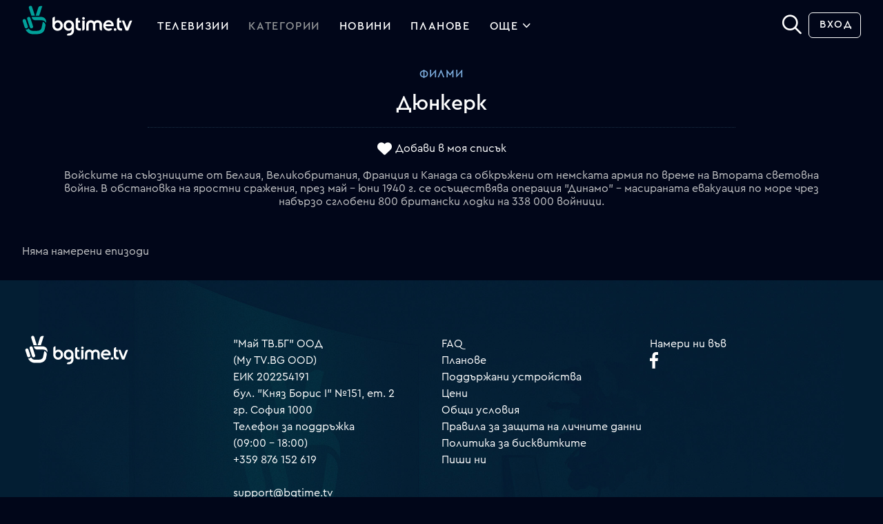

--- FILE ---
content_type: text/html; charset=UTF-8
request_url: https://bgtime.tv/tv/program/grgqfw996rh9sivi
body_size: 9218
content:
<!DOCTYPE html>
<html xmlns="http://www.w3.org/1999/xhtml" data-cast-api-enabled="true" dir="ltr" lang="bg" class="bgtime tv-show-page dark center-view  hidden-reruns">
<head>
	<meta http-equiv="Content-Type" content="text/html; charset=utf-8" />
	<meta property="fb:app_id" content="1396080317134098"/>
	<meta name="language" content="bulgarian" />
	<meta http-equiv="content-language" content="bg">
	<meta http-equiv="X-UA-Compatible" content="IE=edge" />
	<meta name="viewport" content="width=device-width, initial-scale=1.0, maximum-scale=1.0" />

	<title>Дюнкерк - bgtime.tv</title>
	
	
	
<meta name="type" content="website" />
<meta property="og:type" content="website" />
<meta name="title" content="Дюнкерк - bgtime.tv" />
<meta property="og:title" content="Дюнкерк - bgtime.tv" />
<meta name="description" content="Войските на съюзниците от Белгия, Великобритания, Франция и Канада са обкръжени от немската армия по време на Втората световна война. В обстановка на яростни сражения, през май – юни 1940 г. се осъществява операция &quot;Динамо&quot; – масираната евакуация по море чрез набързо сглобени 800 британски лодки на 338 000 войници." />
<meta property="og:description" content="Войските на съюзниците от Белгия, Великобритания, Франция и Канада са обкръжени от немската армия по време на Втората световна война. В обстановка на яростни сражения, през май – юни 1940 г. се осъществява операция &quot;Динамо&quot; – масираната евакуация по море чрез набързо сглобени 800 британски лодки на 338 000 войници." />
<meta name="url" content="https://bgtime.tv/tv/program/grgqfw996rh9sivi" />
<meta property="og:url" content="https://bgtime.tv/tv/program/grgqfw996rh9sivi" />
<meta name="image" content="https://srv1.mytv.bg/i/tv/9m/9m2fzxrrqfjt_big.jpg" />
<meta property="og:image" content="https://srv1.mytv.bg/i/tv/9m/9m2fzxrrqfjt_big.jpg" />
<meta name="thumbnail" content="https://srv1.mytv.bg/i/tv/9m/9m2fzxrrqfjt_big.jpg" />
<meta property="og:thumbnail" content="https://srv1.mytv.bg/i/tv/9m/9m2fzxrrqfjt_big.jpg" />
	
<link rel="apple-touch-icon" type="image/png" sizes="57x57"   href="/i/ic/site_icons/1/apple-touch-icon-57x57.png">
<link rel="apple-touch-icon" type="image/png" sizes="60x60"   href="/i/ic/site_icons/1/apple-touch-icon-60x60.png">
<link rel="apple-touch-icon" type="image/png" sizes="72x72"   href="/i/ic/site_icons/1/apple-touch-icon-72x72.png">
<link rel="apple-touch-icon" type="image/png" sizes="76x76"   href="/i/ic/site_icons/1/apple-touch-icon-76x76.png">
<link rel="apple-touch-icon" type="image/png" sizes="114x114" href="/i/ic/site_icons/1/apple-touch-icon-114x114.png">
<link rel="apple-touch-icon" type="image/png" sizes="120x120" href="/i/ic/site_icons/1/apple-touch-icon-120x120.png">
<link rel="apple-touch-icon" type="image/png" sizes="144x144" href="/i/ic/site_icons/1/apple-touch-icon-144x144.png">
<link rel="apple-touch-icon" type="image/png" sizes="152x152" href="/i/ic/site_icons/1/apple-touch-icon-152x152.png">
<link rel="apple-touch-icon" type="image/png" sizes="180x180" href="/i/ic/site_icons/1/apple-touch-icon-180x180.png">
<link rel="icon" type="image/png" sizes="32x32" href="/i/ic/site_icons/1/favicon-32x32.png">
<link rel="icon" type="image/png" sizes="192x192" href="/i/ic/site_icons/1/android-chrome-192x192.png">
<link rel="icon" type="image/png" sizes="16x16" href="/i/ic/site_icons/1/favicon-16x16.png">
<link rel="manifest" href="/i/ic/site_icons/1/manifest.json">
<link rel="mask-icon" href="/i/ic/site_icons/1/safari-pinned-tab.svg" color="#5bbad5">
<link rel="icon" href="/i/ic/site_icons/1/favicon.ico" type="image/x-icon" />
<link rel="shortcut icon" href="/i/ic/site_icons/1/favicon.ico">
<meta name="msapplication-TileColor" content="#ffffff">
<meta name="msapplication-TileImage" content="/i/ic/site_icons/1/mstile-144x144.png">
<meta name="msapplication-config" content="/i/ic/site_icons/1/browserconfig.xml">
<meta name="theme-color" content="#ffffff">
<meta name="facebook-domain-verification" content="vrmo665wi82ih102ldpscnu1kuuqhm" />

<link rel="search" type="application/opensearchdescription+xml" title="bgtime.tv" href="/opensearch.xml" />

<link rel="preconnect" href="https://www.googletagmanager.com">
<link rel="preconnect" href="https://srv1.mytv.bg">
<link rel="preconnect" href="https://www.gstatic.com">

<link rel="preload" href="https://srv1.mytv.bg/i/css/fonts/cerap/Cera-Pro-Regular.woff2" as="font" type="font/woff2" crossorigin />
<link rel="preload" href="https://srv1.mytv.bg/i/css/fonts/cerap/Cera-Pro-Medium.woff2" as="font" type="font/woff2" crossorigin />
<link rel="preload" href="https://srv1.mytv.bg/i/css/fonts/cerap/Cera-Pro-Light.woff2" as="font" type="font/woff2" crossorigin />

<link rel="preload" href="https://srv1.mytv.bg/i/css/fonts/fa/fa-solid-900.woff2" as="font" type="font/woff2" crossorigin />
<link rel="preload" href="https://srv1.mytv.bg/i/css/fonts/fa/fa-regular-400.woff2" as="font" type="font/woff2" crossorigin />
<link rel="preload" href="https://srv1.mytv.bg/i/css/fonts/fa/fa-light-300.woff2" as="font" type="font/woff2" crossorigin />


	
<link rel="canonical" href="https://bgtime.tv/tv/program/grgqfw996rh9sivi" />
<link rel="image_src" href="https://srv1.mytv.bg/i/tv/9m/9m2fzxrrqfjt_big.jpg" />
	
<link href="https://srv1.mytv.bg/i/css/bootstrap/bootstrap.min.css?v=33.99" rel="preload" as="style" type="text/css">
<link href="https://srv1.mytv.bg/i/css/bootstrap/bootstrap.min.css?v=33.99" rel="stylesheet" async="" type="text/css">
<link href="https://srv1.mytv.bg/i/css/rd2/base.css?v=33.99" rel="preload" as="style" type="text/css">
<link href="https://srv1.mytv.bg/i/css/rd2/base.css?v=33.99" rel="stylesheet" async="" type="text/css">
<link href="https://srv1.mytv.bg/i/css/rd2/player.linear.css?v=33.99" rel="stylesheet" async="" type="text/css">
<link href="https://srv1.mytv.bg/i/css/rd2/player.ui.css?v=33.99" rel="stylesheet" async="" type="text/css">
<link href="https://srv1.mytv.bg/i/css/rd2/tv.show.css?v=33.99" rel="stylesheet" async="" type="text/css">

	
		<script type="application/ld+json">
		{
		"@context": "http://schema.org",
		"@type": "WebSite",
		"name" : "bgtime.tv",
		"url": "https://bgtime.tv/",
		"potentialAction": [{
			"@type": "SearchAction",
			"target": "https://bgtime.tv/search?s={search_term_string}",
			"query-input": "required name=search_term_string"
		}]
		}
		</script>

		<script type="application/ld+json">
		{
		"@context" : "http://schema.org",
		"@type" : "Organization",
		"name" : "My TV.BG EOOD",
		"url" : "https://bgtime.tv/",
		"sameAs" : [
			"https://www.facebook.com/bgtime.tv",
			"https://twitter.com/bgtime_tv",
			"http://blog.bgtime.tv/"
		]
		}
		</script>

		<script>
			window.lazySizesConfig = window.lazySizesConfig || {};
			window.lazySizesConfig.ricTimeout = 50; // test: 0, 50, 100, 300
			window.lazySizesConfig.throttleDelay = 50; //test: 0, 40, 100
		</script>

		<script type="text/javascript">
			var is_logged = false;
			var css_version = 33.99,
				js_version = 28.55,
				staic_version = 34.75;

			if(self != top) {
				if(top.location.hostname != "bgtime.tv") {
					top.location = self.location;
				}
			}

			document.addEventListener("lazybeforeunveil", function(e){
				var bg = e.target.getAttribute("data-bg");
				if(bg){
					e.target.style.backgroundImage = "url(" + bg + ")";
				}
			});
			
			document.addEventListener("DOMContentLoaded", function () {
				(new SimpleSliderNew({ item_selector: ".sparticle" })).init();

				var have_touch = false;
				var prefixes = " -webkit- -moz- -o- -ms- ".split(" ");

				var mq = function (query) {
					return window.matchMedia(query).matches;
				}

				if (("ontouchstart" in window) 
					|| window.DocumentTouch && document instanceof DocumentTouch
					|| (navigator.maxTouchPoints > 0) 
					|| (navigator.msMaxTouchPoints > 0)) {
					have_touch = true;
				} else {
					var query = ["(", prefixes.join("touch-enabled),("), "heartz", ")"].join("");

					have_touch = mq(query);
				}

				if(navigator.maxTouchPoints) {
					have_touch = true;
				}

				if(have_touch) {
					$("html").addClass("have-touch");
				}
			});
		</script>
	

	
<script type="text/javascript" src="https://srv1.mytv.bg/i/js/jquery/jquery.min.js?v=28.55"></script>
<script type="text/javascript" src="https://srv1.mytv.bg/i/js/rd2/general.v2.js?v=28.55"></script>
<script type="text/javascript" src="https://srv1.mytv.bg/i/js/rd2/base.js?v=28.55"></script>
<script type="text/javascript" src="https://srv1.mytv.bg/i/js/lazysizes.min.js?v=28.55"></script>
<script type="text/javascript" src="https://srv1.mytv.bg/i/js/rd2/profiles.v1.js?v=28.55"></script>
<script type="text/javascript" src="https://srv1.mytv.bg/i/js/rd2/jquery.jscrollpane.min.js?v=28.55"></script>
<script type="text/javascript" src="https://srv1.mytv.bg/i/js/rd2/jquery-ui.js?v=28.55"></script>
<script type="text/javascript" src="https://srv1.mytv.bg/i/js/rd2/hls.min.js?v=28.55"></script>
<script type="text/javascript" src="https://srv1.mytv.bg/i/js/rd2/player.v9.js?v=28.55"></script>
<script type="text/javascript" src="https://srv1.mytv.bg/i/js/rd2/player_ui.v1.js?v=28.55"></script>
<script type="text/javascript" src="https://srv1.mytv.bg/i/js/rd2/player.linear.v6.js?v=28.55"></script>
<script type="text/javascript" src="https://srv1.mytv.bg/i/js/rd2/player.linear.static.js?v=28.55"></script>
<script type="text/javascript" src="https://srv1.mytv.bg/i/js/rd2/tv.show.js?v=28.55"></script>

	<script type="text/javascript">
		$(function () {
			window.user_profiles = (new UserProfiles()).init();
		});
	</script>
	
	
</head>
<body>
	<svg style="display:none;">
		<defs>
			<g id="bgnews-icon"><path fill="currentColor" d="M238.6,57.6c-9.2,1-14.1-4.6-14.1-13.2V25.6c0-4.1,3.3-7.4,7.4-7.4h0.7v8h5.7v7.1h-5.7v11.1c0,4.4,2,6,6,5.8V57.6z"/>
				<path fill="currentColor" d="M61.6,25.3c-9.2,0-16.1,7.1-16.1,16.4c0,9,6.7,16.3,14.9,16.3c3.4,0,6.5-1.2,8.8-3.3l0.9-0.8v2.3
						c0,6.5-3,9.9-8.8,9.9c-3.2,0-5.5,3.6-5.8,5.5l0,0.1l0.1,0.1c1.8,0.8,3.7,1.1,5.7,1.1l0.2,0c9.9-0.1,16-6.5,16-16.9V41.8
						C77.6,32.4,70.7,25.3,61.6,25.3z M61.6,51.3c-4.8,0-8.6-4.1-8.6-9.4c0-5.4,3.8-9.6,8.6-9.6c4.7,0,8.6,4.3,8.6,9.6
						C70.2,47,66.3,51.3,61.6,51.3z M28.4,25.5c-3.6,0-6.6,1.1-8.8,3.4l-0.9,0.9v-15l-0.2,0c-2.5,0-7.2,1.4-7.2,6.5v20.7
						c0,9.3,6.9,16.3,16,16.3c9.1,0,16-7,16-16.3C43.2,32.8,36.6,25.5,28.4,25.5z M27.2,51.3c-4.7,0-8.6-4.2-8.6-9.4
						c0-5.3,3.9-9.6,8.6-9.6c4.8,0,8.6,4.2,8.6,9.6C35.8,47.1,32.1,51.3,27.2,51.3z" />
				<path fill="currentColor" d="M126.9,53.1l-0.1-0.1c-0.9-1.3-2.9-2.6-5.1-2.6c-0.7,0-1.3,0.1-1.9,0.4c-1.3,0.6-2.9,0.9-4.4,0.9
					c-1.4,0-2.8-0.3-3.9-0.8c-2.6-1.1-4.4-3.2-5.2-5.9l-0.2-0.7h24.7l0-0.1c1.5-7.7-2.1-14.6-9.2-17.6c-1.9-0.8-4-1.2-6-1.2
					c-6.6,0-12.5,4-15.1,10.2c-3.5,8.3,0.3,17.8,8.4,21.2c2.2,0.9,4.5,1.4,6.6,1.5l0.8,0c3.9-0.1,7.4-1.8,10.1-4.8L126.9,53.1z
					 M107.2,37.7c1.7-3.6,5-5.8,8.5-5.8c1.2,0,2.3,0.2,3.5,0.7c2.4,1,4.1,2.8,4.9,5.2l0.2,0.7l-17.5,0L107.2,37.7z" />
				<path fill="currentColor" d="M166.7,42c0-9.3-6.9-16.3-16-16.3c-9.1,0-16,7-16,16.3v20.7c0,5.1,4.7,6.5,7.2,6.5l0.2,0V54l0.9,0.9
					c2.2,2.2,5.2,3.4,8.8,3.4C160.1,58.3,166.7,51,166.7,42z M159.3,41.9c0,5.4-3.8,9.6-8.6,9.6c-4.7,0-8.6-4.3-8.6-9.6
					c0-5.2,3.9-9.4,8.6-9.4C155.5,32.5,159.3,36.6,159.3,41.9z"/>
				<path fill="currentColor" d="M82.1,51.3c0,5.1,4.7,6.5,7.2,6.5l0.2,0l0-18.3c0-4.5,3.4-7.2,8.5-6.3v-7.3c-10.5-0.9-16,4.7-16,13.6V51.3z" />
				<path fill="currentColor" d="M205.3,51.3c0,5.1,4.7,6.5,7.2,6.5l0.2,0l0-18.3c0-4.5,3.4-7.2,8.5-6.3v-7.3c-10.5-0.9-16,4.7-16,13.6V51.3z" />
				<path fill="currentColor" d="M185.8,25.3c-8.9,0-16.2,7.1-16.2,16.5c0,9.4,7.2,16.4,16.2,16.4s16.2-7,16.2-16.4
					C202.1,32.4,194.8,25.3,185.8,25.3z M183.9,45.4l-0.7,3.8c-0.2,1-1.4,1.4-2.2,0.8l-2.9-2.4c-0.8-0.7-0.6-1.9,0.4-2.3l3.6-1.4
					C183.1,43.5,184.1,44.3,183.9,45.4z M189.1,47.6c-0.9,0-1.7-0.8-1.7-1.7c0-3-2.5-5.5-5.5-5.5c-0.9,0-1.7-0.8-1.7-1.7
					s0.8-1.7,1.7-1.7c2.4,0,4.6,0.9,6.3,2.6s2.6,3.9,2.6,6.3C190.8,46.9,190,47.6,189.1,47.6z M195.2,47.6c-0.9,0-1.7-0.8-1.7-1.7
					c0-6.4-5.2-11.6-11.6-11.6c-0.9,0-1.7-0.8-1.7-1.7s0.8-1.7,1.7-1.7c2,0,4,0.4,5.8,1.2c1.8,0.8,3.4,1.8,4.8,3.2
					c1.4,1.4,2.5,3,3.2,4.8c0.8,1.9,1.2,3.8,1.2,5.8C196.9,46.9,196.1,47.6,195.2,47.6z"/>
			</g>
		</defs>
	</svg>
	
	
		<div id="header" class="header container-fluid gx-0 px-0 py-0">
			<div class="container-fluid px-5 py-2 main-menu">
				<div class="row justify-content-between">
					<div class="col logo">
						<a class="btn-dropdown"></a>
						<a href="/" title="bgtime.tv" class="mytv-logo"></a>
						
				<div id="menu">
					<div id="main-nav-btn" class="slow-animation"></div>
					<ul id="main-nav" class="main-nav slow-animation_5">
						<li itemscope itemtype="http://schema.org/SiteNavigationElement" class="first  menu-tv_program"><meta itemprop="url" content="https://bgtime.tv/tv_program" /><a href="/tv_program"><span itemprop="name">Телевизии</span></a></li>
								<li itemscope itemtype="http://schema.org/SiteNavigationElement" class=" active menu-category">
									<meta itemprop="url" content="https://bgtime.tv/tv/program/category" />
									<a href="/tv/program/category"><span itemprop="name">Категории</span></a>
								</li>
								<li itemscope itemtype="http://schema.org/SiteNavigationElement" class=" menu-news_tv">
									<meta itemprop="url" content="https://bgtime.tv/news_tv" />
									<a itemprop="name" href="/news_tv">Новини</a>
								</li>
								<li itemscope itemtype="http://schema.org/SiteNavigationElement" class=" menu-plans">
									<meta itemprop="url" content="https://bgtime.tv/plans" />
									<a href="/plans"><span itemprop="name">Планове</span></a>
								</li>
								<li itemscope itemtype="http://schema.org/SiteNavigationElement" id = "more" class=" dropd">
									<a itemprop="name" >Още
										<div class="side-arrow-down arrow">
											<span class="icon"></span>
										</div>
									</a>
									<div class="dorpdown_cont dropdown_cont">
									<span> </span>
									<div class="dorpdown dropdown">
									<ul class="tv-category-main-menu">
										<li itemscope itemtype="http://schema.org/SiteNavigationElement" class="first  dropdown">
											<meta itemprop="url" content="https://bgtime.tv/series" />
											<a itemprop="name" href="/tv/program/category/series"><svg><use xlink:href="/i/ic/c2/svg/_genres.svg#series-icon" href="/i/ic/c2/svg/_genres.svg#series-icon"></use></svg>Сериали</a>
										</li>
										<li itemscope itemtype="http://schema.org/SiteNavigationElement" class=" dropdown">
											<meta itemprop="url" content="https://bgtime.tv/shows" />
											<a itemprop="name" href="/tv/program/category/shows"><svg><use xlink:href="/i/ic/c2/svg/_genres.svg#shows-icon" href="/i/ic/c2/svg/_genres.svg#shows-icon"></use></svg>Развлекателни</a>
										</li>
										<li itemscope itemtype="http://schema.org/SiteNavigationElement" class=" dropdown">
											<meta itemprop="url" content="https://bgtime.tv/movies" />
											<a itemprop="name" href="/tv/program/category/movies"><svg><use xlink:href="/i/ic/c2/svg/_genres.svg#movies-icon" href="/i/ic/c2/svg/_genres.svg#movies-icon"></use></svg>Филми</a><span></span>
										</li>
										<li itemscope itemtype="http://schema.org/SiteNavigationElement" class=" dropdown">
											<meta itemprop="url" content="https://bgtime.tv/news" />
											<a itemprop="name" href="/tv/program/category/news"><svg><use xlink:href="/i/ic/c2/svg/_genres.svg#news-icon" href="/i/ic/c2/svg/_genres.svg#news-icon"></use></svg>Новини</a><span></span>
										</li>
										<li itemscope itemtype="http://schema.org/SiteNavigationElement" class=" dropdown">
											<meta itemprop="url" content="https://bgtime.tv/kids" />
											<a itemprop="name" href="/tv/program/category/kids"><svg><use xlink:href="/i/ic/c2/svg/_genres.svg#kids-icon" href="/i/ic/c2/svg/_genres.svg#kids-icon"></use></svg>Детски</a>
										</li>
										<li itemscope itemtype="http://schema.org/SiteNavigationElement" class=" dropdown">
											<meta itemprop="url" content="https://bgtime.tv/broadcasts" />
											<a itemprop="name" href="/tv/program/category/broadcasts"><svg><use xlink:href="/i/ic/c2/svg/_genres.svg#broadcasts-icon" href="/i/ic/c2/svg/_genres.svg#broadcasts-icon"></use></svg>Предавания</a>
										</li>
										<li itemscope itemtype="http://schema.org/SiteNavigationElement" class=" dropdown">
											<meta itemprop="url" content="https://bgtime.tv/documentary" />
											<a itemprop="name" href="/tv/program/category/documentary"><svg><use xlink:href="/i/ic/c2/svg/_genres.svg#documentary-icon" href="/i/ic/c2/svg/_genres.svg#documentary-icon"></use></svg>Документални</a>
										</li>
										<li itemscope itemtype="http://schema.org/SiteNavigationElement" class=" dropdown last-category">
											<meta itemprop="url" content="https://bgtime.tv/sport" />
											<a itemprop="name" href="/tv/program/category/sport"><svg><use xlink:href="/i/ic/c2/svg/_genres.svg#sport-icon" href="/i/ic/c2/svg/_genres.svg#sport-icon"></use></svg>Спорт</a>
										</li>
										<li></li>
										<li itemscope itemtype="http://schema.org/SiteNavigationElement" class=" dropdown">
											<meta itemprop="url" content="https://bgtime.tv/voyo" />
											<a href="/voyo"><span itemprop="name">VOYO</span></a>
										</li>
										<!--<li itemscope itemtype="http://schema.org/SiteNavigationElement" class=" dropdown">
											<meta itemprop="url" content="https://bgtime.tv/tv_program_guide" />
											<a itemprop="name" href="/tv_program_guide">Справочник</a>
										</li>-->
										<li itemscope itemtype="http://schema.org/SiteNavigationElement" class="  dropdown">
											<meta itemprop="url" content="https://bgtime.tv/devices" />
											<a itemprop="name" href="/devices">Поддържани устройства</a>
										</li>
									</ul>
								</div>
							</div>
						</li>
					</ul>
				</div>
				
					</div>
					<div class="col col-3 right-menu">
						<form action="/search/" class="search-form" method="get">
			<div class="input-container">
				<input type="text" name="s" value=""  id="search-field" class="search-field" onfocus="$('.search-form-new').toggleClass('search-focus', true);" onblur="$('.search-form-new').toggleClass('search-focus', false);" autocomplete="off">
				<span class="close" id="close-btn"></span>
			</div>
			<button class="submit-btn unselectable" aria-label="Search" type="button"><strong class="icon"></strong></button>
		</form><script type="text/javascript">
			$(function () {
				var newSearch = new Search($('#search-field'), { 'cont': $('.search-form .input-container'), 'no_position': true})
				newSearch.init();
				(new SearchBox($('#search-field'), $('#search-field').parents('form'), $('#search-field').parents('form').find('.submit-btn'), $(document), $('#search-field').parents('form').find('#close-btn'), newSearch).init())
			});
		</script>
		<div class="profile-menu user-menu">
			<ul class="header-buttons">
				<li><a href="/login?rtr=/tv/program/grgqfw996rh9sivi" class="btn simple signup">Вход</a></li>
			</ul>
		</div>
					</div>
				</div>
			</div>
		</div>
	<script type="text/javascript" src="//www.gstatic.com/cv/js/sender/v1/cast_sender.js"></script>
<style>
.highlighted-original { border:2px solid green; }
.highlighted-repeat { border:2px solid red; }
</style>
<div class="container-fluid p-3">
	<div class="show-info">
		<h3><a href="/tv/program/category/movies">Филми</a></h3>
		<h1>
			Дюнкерк
			
			<hr />
		</h1>
		<div class="show-ctrl-buttons">
			
			<a class="favourites-btn" data-switch="yes" data-source="livetv" data-index="912307">Добави в моя списък</a>
			
		</div>
		<p class="container-md">Войските на съюзниците от Белгия, Великобритания, Франция и Канада са обкръжени от немската армия по време на Втората световна война. В обстановка на яростни сражения, през май – юни 1940 г. се осъществява операция "Динамо" – масираната евакуация по море чрез набързо сглобени 800 британски лодки на 338 000 войници.</p>
	</div>
	<div class="more_enrtries" itemscope itemtype="http://schema.org/TVSeries">
		<meta itemprop="url" content="https://bgtime.tv/tv/program/grgqfw996rh9sivi" />
		<meta itemprop="thumbnailUrl" content="https://srv1.mytv.bg/i/tv/9m/9m2fzxrrqfjt_big.jpg" />
		<meta itemprop="image" content="https://srv1.mytv.bg/i/tv/9m/9m2fzxrrqfjt_big.jpg" />
		<meta itemprop="name" content="Дюнкерк" />
		Няма намерени епизоди
	</div>
</div><script type="text/javascript">
$(function () {
	
	var tv_show_loaded = (new TVShowLoader()).init({def: 1});
	
	
});

$(function () {
	$(".show-info p").ellipsis({
		ellipClass: "ellip",
		responsive: true
	});
});

var rerunsControls = {
	clickTimeout: false,
	timeoutDelay: 50,
	init: function(runToggle) {
		if (runToggle)
			rerunsControls.toggleReruns()

		$(".rerun_container").css("display", "flex")

		$("#hide_reruns").on("click", function(evt){

			if (rerunsControls.clickTimeout)
				clearTimeout(rerunsControls.clickTimeout)

			rerunsControls.clickTimeout = setTimeout(function(){

				rerunsControls.hideReruns();
				rerunsControls.logRerunsAction(1)

			}, rerunsControls.timeoutDelay)
		})

		$("#show_reruns").on("click", function(evt){
			if (rerunsControls.clickTimeout) {
				clearTimeout(rerunsControls.clickTimeout)
			}
			
			rerunsControls.clickTimeout = setTimeout(function(){
				rerunsControls.showReruns();
				rerunsControls.logRerunsAction(2);
			}, rerunsControls.timeoutDelay)
		})
	},
	
	logRerunsAction: function(action) {
		$.ajax({
			type: "post",
			data: {"reruns_action": action},
			success: function(response){
				
			}
		})
	},

	toggleReruns: function() {
		var rerunsData = rerunsControls.localStorageGet("show_reruns_switch")
		if (rerunsData) {
			rerunsData = JSON.parse(rerunsData)
		}
		
		var rerunsStatus = 0
		
		if (rerunsData && typeof rerunsData["s912307"] != "undefined")
			rerunsStatus = rerunsData["s912307"]
		
		//1 - натиснат е бутон "Скрий повторенията"
		//2 - натиснат е бутон "Покажи всички епизоди"
		if (rerunsStatus == 1) {
			rerunsControls.hideReruns()
		} else if (rerunsStatus == 2) {
			rerunsControls.showReruns()
		}
	},

	hideReruns: function() {
		$("html").toggleClass("hidden-reruns");
		
		rerunsControls.updateEpisodeCount()
		
		current = rerunsControls.localStorageGet("show_reruns_switch")
		if (!current) {
			current = {"s912307": 1}
		} else {
			current = JSON.parse(current)
			current["s912307"] = 1;
		}
		rerunsControls.localStorageSet("show_reruns_switch", JSON.stringify(current))
	},

	showReruns: function() {
		$("html").toggleClass("hidden-reruns")
		
		rerunsControls.updateEpisodeCount()
		
		current = rerunsControls.localStorageGet("show_reruns_switch")
		if (!current) {
			current = {"s912307": 2}
		} else {
			current = JSON.parse(current)
			current["s912307"] = 2;
		}
		rerunsControls.localStorageSet("show_reruns_switch", JSON.stringify(current))
	},

	updateEpisodeCount: function() {
		let rerunsHidden = $("html").hasClass("hidden-reruns")
		let season = $(".menu-left .nav-left .season-button.selected").data("season")

		let seasonFilter = ""
		if (season != "all") {
			seasonFilter = "[data-season='"+season+"']"
		}

		let repeat_cnt = 0
		if (rerunsHidden) {
			repeat_cnt = $(".more_enrtries .show-item"+seasonFilter+".repeat").length;
		}

		var episode_cnt = $(".more_enrtries .show-item"+seasonFilter).length;
		var total_episode_count = $(".more_enrtries .show-item").length;
		
		$(".repeat-counter").html((episode_cnt - repeat_cnt) + " / " + total_episode_count + " епизода");
	},

	localStorageGet: function(key) {
		var storage = false
		if (typeof window.localStorage != "undefined")
			storage = window.localStorage

		if (storage == false && typeof docCookies != "undefined")
			storage = docCookies

		if (storage != false) {
			return storage.getItem(key)
		} else {
			return false
		}
	},
	
	localStorageSet: function(key, value) {
		var result = false
		if (typeof window.localStorage != "undefined") {
			window.localStorage.setItem(key, value)
			result = true
		}

		if (typeof docCookies != "undefined") {
			docCookies.setItem(key, value)
			result = true
		}

		return result
	}
}
</script>
	

	<div id="footer" class="container-fluid gx-0">
			<div class="container-fluid px-5">
				<div class="row">
					<div class="col-lg-3 px-0">
						<a href="/" title="bgtime.tv" class="mytv-logo"></a>
					</div>
					
					<div class="col-lg-3 px-0">
						"Май ТВ.БГ" ООД<br>(My TV.BG OOD)<br>
						ЕИК 202254191<br>
						бул. "Княз Борис I" №151, ет. 2<br>гр. София 1000
						<br>
						Телефон за поддръжка<br>
						(09:00 – 18:00)<br>
						+359 876 152 619<br>
						<br>
						<a href="mailto:support@bgtime.tv">support@bgtime.tv</a>
					</div>
					
					<div class="col-lg-3 px-0">
						<ul class="list-unstyled">
							<li><a href="/faq" target="_blank">FAQ</a></li>
							<!--<li><a href="/countries" target="_blank">Покритие</a></li>-->
							<li><a href="/plans" target="_blank">Планове</a></li>
							<li><a href="/devices" target="_blank">Поддържани устройства</a></li>
							<li><a href="/plans">Цени</a></li>
							<li><a href="/terms" target="_blank">Общи условия</a></li>
							<li><a href="/privacy" target="_blank">Правила за защита на личните данни</a></li>
							<li><a href="/cookies" target="_blank">Политика за бисквитките</a></li>
							<li><a class="intercom-chat" onclick="window.Intercom && Intercom('show');">Пиши ни</a></li>
						</ul>
					</div>

					<div class="col-lg-3 px-0">
						Намери ни във<br>
						<a rel="noreferrer" href="https://www.facebook.com/bgtime.tv" id="bt-facebook" class="social" target="_blank">
							<span class="img"></span>
						</a><!--<a rel="noreferrer" href="https://twitter.com/bgtime_tv" id="bt-twitter" class="social" target="_blank">
							<span class="img"></span>
						</a>-->
					</div>
				</div>

				<div class="row mt-4 copyright">
					<div class="col-lg-6 py-3 px-0 payments">Начини на плащане</div>
					<div class="col-lg-6 py-3 px-0 copy">Copyright © My TV.BG OOD. All rights reserved.</div>
				</div>
			</div>
		</div>
	</div>
	
		
			<style>#intercom-container .intercom-launcher {visibility: visible !important;}</style>

			<script id="IntercomSettingsScriptTag">
				window.intercomSettings = {
					ip: "3.144.242.38",
					app_id: "f179ba5331e96357fa2ea7f02e6c3bc1bff7a271"
				};
			</script>
			<script>
				$(function () {
					(function(){var w=window;var ic=w.Intercom;if(typeof ic==="function"){ic("reattach_activator");ic("update",intercomSettings);}else{var d=document;var i=function(){i.c(arguments)};i.q=[];i.c=function(args){i.q.push(args)};w.Intercom=i;function l(){var s=d.createElement("script");s.type="text/javascript";s.async=true;s.src="https://widget.intercom.io/widget/f179ba5331e96357fa2ea7f02e6c3bc1bff7a271";var x=d.getElementsByTagName("script")[0];x.parentNode.insertBefore(s,x);}if(w.attachEvent){w.attachEvent("onload",l);}else{w.addEventListener("load",l,false);}}})()
				});
			</script>
		
	<!-- Google tag (gtag.js) -->
	<script>
		window.dataLayer = window.dataLayer || [];

		function gtag() { dataLayer.push(arguments); }

		try { (new CookiesChecker()).init().bind().check(); } catch(e) {}

		gtag("consent", "default", {
			"ad_user_data": "denied",
			"ad_personalization": "denied",
			"ad_storage": "denied",
			"analytics_storage": "denied",
			"wait_for_update": 1000,
		});

		gtag("js", new Date());
		gtag("config", "AW-854366749");
	</script>
	<script async src="https://www.googletagmanager.com/gtag/js?id=AW-854366749"></script>
	
		
	<!-- Meta Pixel Code -->
	<script>
		!function(f,b,e,v,n,t,s)
		{if(f.fbq)return;n=f.fbq=function(){n.callMethod?
		n.callMethod.apply(n,arguments):n.queue.push(arguments)};
		if(!f._fbq)f._fbq=n;n.push=n;n.loaded=!0;n.version="2.0";
		n.queue=[];t=b.createElement(e);t.async=!0;
		t.src=v;s=b.getElementsByTagName(e)[0];
		s.parentNode.insertBefore(t,s)}(window, document,"script",
		"https://connect.facebook.net/en_US/fbevents.js");
		fbq("init", "561942204347011");
		fbq("track", "PageView");
	</script>
	<noscript><img height="1" width="1" style="display:none" src="https://www.facebook.com/tr?id=561942204347011&ev=PageView&noscript=1" /></noscript>
	<!-- End Meta Pixel Code -->

	<script>
		window.fbAsyncInit = function() {
			FB.init({
				appId            : "1396080317134098",
				autoLogAppEvents : true,
				xfbml            : true,
				version          : "v18.0"
			});

			// Fuck facebook!!!!!!!!!!!!!!!!!!!!!!!!!!!!!!!!!!!
			// !!!!!!!!!!!!!!!!!!!!!!!!!!!!!!!!
			$(".fcbuke-login-button").toggleClass("loading", false);
		};
	</script>
	<script async defer crossorigin="anonymous" src="https://connect.facebook.net/bg_BG/sdk.js"></script>
	
</body>
</html>